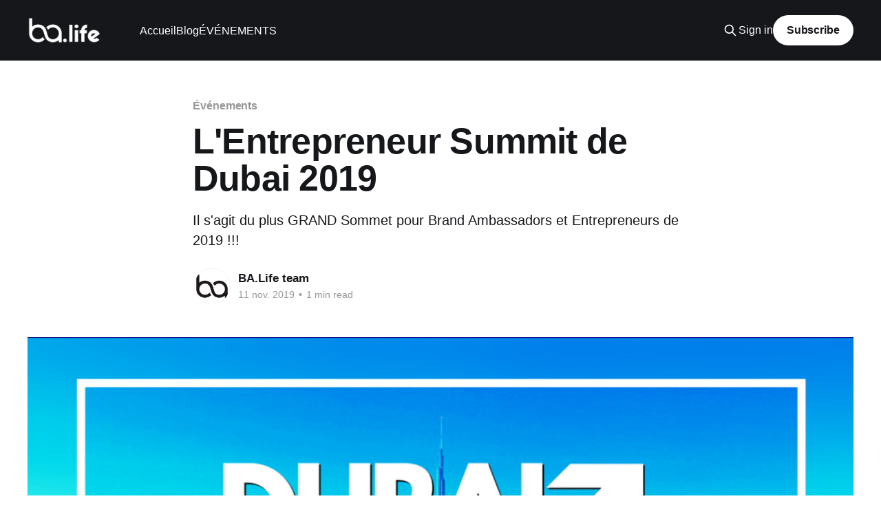

--- FILE ---
content_type: text/html; charset=utf-8
request_url: https://fr.ba.life/dubai-entrepreneur-summit-2019/
body_size: 5100
content:
<!DOCTYPE html>
<html lang="fr">
<head>

    <title>L&#x27;Entrepreneur Summit de Dubai 2019</title>
    <meta charset="utf-8" />
    <meta http-equiv="X-UA-Compatible" content="IE=edge" />
    <meta name="HandheldFriendly" content="True" />
    <meta name="viewport" content="width=device-width, initial-scale=1.0" />
    
    <link rel="preload" as="style" href="https://fr.ba.life/assets/built/screen.css?v=95e143b19f" />
    <link rel="preload" as="script" href="https://fr.ba.life/assets/built/casper.js?v=95e143b19f" />

    <link rel="stylesheet" type="text/css" href="https://fr.ba.life/assets/built/screen.css?v=95e143b19f" />

    <meta name="description" content="Il s&#x27;agit du plus GRAND Sommet pour Brand Ambassadors et Entrepreneurs de 2019 !!!">
    <link rel="icon" href="https://fr.ba.life/content/images/size/w256h256/2019/11/balifeicon1-1.png" type="image/png">
    <link rel="canonical" href="https://fr.ba.life/dubai-entrepreneur-summit-2019/">
    <meta name="referrer" content="no-referrer-when-downgrade">
    
    <meta property="og:site_name" content="Brand Ambassador">
    <meta property="og:type" content="article">
    <meta property="og:title" content="L&#x27;Entrepreneur Summit de Dubai 2019">
    <meta property="og:description" content="Il s&#x27;agit du plus GRAND Sommet pour Brand Ambassadors et Entrepreneurs de 2019 !!!">
    <meta property="og:url" content="https://fr.ba.life/dubai-entrepreneur-summit-2019/">
    <meta property="og:image" content="https://fr.ba.life/content/images/2019/11/dc33cdbcafc0ae9545b24ea157341baed1912a11.png">
    <meta property="article:published_time" content="2019-11-11T11:05:00.000Z">
    <meta property="article:modified_time" content="2019-12-16T15:59:39.000Z">
    <meta property="article:tag" content="Événements">
    
    <meta property="article:publisher" content="https://www.facebook.com/brandambassadorlife/">
    <meta property="article:author" content="https://www.facebook.com/brandambassadorlife/">
    <meta name="twitter:card" content="summary_large_image">
    <meta name="twitter:title" content="L&#x27;Entrepreneur Summit de Dubai 2019">
    <meta name="twitter:description" content="Il s&#x27;agit du plus GRAND Sommet pour Brand Ambassadors et Entrepreneurs de 2019 !!!">
    <meta name="twitter:url" content="https://fr.ba.life/dubai-entrepreneur-summit-2019/">
    <meta name="twitter:image" content="https://fr.ba.life/content/images/2019/11/dc33cdbcafc0ae9545b24ea157341baed1912a11.png">
    <meta name="twitter:label1" content="Written by">
    <meta name="twitter:data1" content="BA.Life team">
    <meta name="twitter:label2" content="Filed under">
    <meta name="twitter:data2" content="Événements">
    <meta name="twitter:creator" content="@brandamblife">
    <meta property="og:image:width" content="1080">
    <meta property="og:image:height" content="1080">
    
    <script type="application/ld+json">
{
    "@context": "https://schema.org",
    "@type": "Article",
    "publisher": {
        "@type": "Organization",
        "name": "Brand Ambassador",
        "url": "https://fr.ba.life/",
        "logo": {
            "@type": "ImageObject",
            "url": "https://fr.ba.life/content/images/2019/12/New-BALife-Logo--White-Transparent-.png"
        }
    },
    "author": {
        "@type": "Person",
        "name": "BA.Life team",
        "image": {
            "@type": "ImageObject",
            "url": "https://fr.ba.life/content/images/2019/11/balifeicon1.png",
            "width": 180,
            "height": 180
        },
        "url": "https://fr.ba.life/author/ba-life/",
        "sameAs": [
            "https://fr.ba.life/",
            "https://www.facebook.com/brandambassadorlife/",
            "https://x.com/brandamblife"
        ]
    },
    "headline": "L&#x27;Entrepreneur Summit de Dubai 2019",
    "url": "https://fr.ba.life/dubai-entrepreneur-summit-2019/",
    "datePublished": "2019-11-11T11:05:00.000Z",
    "dateModified": "2019-12-16T15:59:39.000Z",
    "image": {
        "@type": "ImageObject",
        "url": "https://fr.ba.life/content/images/2019/11/dc33cdbcafc0ae9545b24ea157341baed1912a11.png",
        "width": 1080,
        "height": 1080
    },
    "keywords": "Événements",
    "description": "Il s&#x27;agit du plus GRAND Sommet pour Brand Ambassadors et Entrepreneurs de 2019 !!!",
    "mainEntityOfPage": "https://fr.ba.life/dubai-entrepreneur-summit-2019/"
}
    </script>

    <meta name="generator" content="Ghost 6.12">
    <link rel="alternate" type="application/rss+xml" title="Brand Ambassador" href="https://fr.ba.life/rss/">
    <script defer src="https://cdn.jsdelivr.net/ghost/portal@~2.56/umd/portal.min.js" data-i18n="true" data-ghost="https://fr.ba.life/" data-key="e71793351345eb28f5cc3024ab" data-api="https://balife-fr.ghost.io/ghost/api/content/" data-locale="fr" crossorigin="anonymous"></script><style id="gh-members-styles">.gh-post-upgrade-cta-content,
.gh-post-upgrade-cta {
    display: flex;
    flex-direction: column;
    align-items: center;
    font-family: -apple-system, BlinkMacSystemFont, 'Segoe UI', Roboto, Oxygen, Ubuntu, Cantarell, 'Open Sans', 'Helvetica Neue', sans-serif;
    text-align: center;
    width: 100%;
    color: #ffffff;
    font-size: 16px;
}

.gh-post-upgrade-cta-content {
    border-radius: 8px;
    padding: 40px 4vw;
}

.gh-post-upgrade-cta h2 {
    color: #ffffff;
    font-size: 28px;
    letter-spacing: -0.2px;
    margin: 0;
    padding: 0;
}

.gh-post-upgrade-cta p {
    margin: 20px 0 0;
    padding: 0;
}

.gh-post-upgrade-cta small {
    font-size: 16px;
    letter-spacing: -0.2px;
}

.gh-post-upgrade-cta a {
    color: #ffffff;
    cursor: pointer;
    font-weight: 500;
    box-shadow: none;
    text-decoration: underline;
}

.gh-post-upgrade-cta a:hover {
    color: #ffffff;
    opacity: 0.8;
    box-shadow: none;
    text-decoration: underline;
}

.gh-post-upgrade-cta a.gh-btn {
    display: block;
    background: #ffffff;
    text-decoration: none;
    margin: 28px 0 0;
    padding: 8px 18px;
    border-radius: 4px;
    font-size: 16px;
    font-weight: 600;
}

.gh-post-upgrade-cta a.gh-btn:hover {
    opacity: 0.92;
}</style>
    <script defer src="https://cdn.jsdelivr.net/ghost/sodo-search@~1.8/umd/sodo-search.min.js" data-key="e71793351345eb28f5cc3024ab" data-styles="https://cdn.jsdelivr.net/ghost/sodo-search@~1.8/umd/main.css" data-sodo-search="https://balife-fr.ghost.io/" data-locale="fr" crossorigin="anonymous"></script>
    
    <link href="https://fr.ba.life/webmentions/receive/" rel="webmention">
    <script defer src="/public/cards.min.js?v=95e143b19f"></script>
    <link rel="stylesheet" type="text/css" href="/public/cards.min.css?v=95e143b19f">
    <script defer src="/public/member-attribution.min.js?v=95e143b19f"></script>
    <script defer src="/public/ghost-stats.min.js?v=95e143b19f" data-stringify-payload="false" data-datasource="analytics_events" data-storage="localStorage" data-host="https://fr.ba.life/.ghost/analytics/api/v1/page_hit"  tb_site_uuid="84f4bf31-1dc0-4381-85e9-05dfe315fd43" tb_post_uuid="79000ef0-b829-4625-9f33-79527ab54d61" tb_post_type="post" tb_member_uuid="undefined" tb_member_status="undefined"></script><style>:root {--ghost-accent-color: #15171A;}</style>
    <!-- Global site tag (gtag.js) - Google Analytics -->
<script async src="https://www.googletagmanager.com/gtag/js?id=UA-152853117-1"></script>
<script>
  window.dataLayer = window.dataLayer || [];
  function gtag(){dataLayer.push(arguments);}
  gtag('js', new Date());

  gtag('config', 'UA-152853117-1');
</script>

</head>
<body class="post-template tag-events is-head-left-logo has-cover">
<div class="viewport">

    <header id="gh-head" class="gh-head outer">
        <div class="gh-head-inner inner">
            <div class="gh-head-brand">
                <a class="gh-head-logo" href="https://fr.ba.life">
                        <img src="https://fr.ba.life/content/images/2019/12/New-BALife-Logo--White-Transparent-.png" alt="Brand Ambassador">
                </a>
                <button class="gh-search gh-icon-btn" aria-label="Search this site" data-ghost-search><svg xmlns="http://www.w3.org/2000/svg" fill="none" viewBox="0 0 24 24" stroke="currentColor" stroke-width="2" width="20" height="20"><path stroke-linecap="round" stroke-linejoin="round" d="M21 21l-6-6m2-5a7 7 0 11-14 0 7 7 0 0114 0z"></path></svg></button>
                <button class="gh-burger" aria-label="Main Menu"></button>
            </div>

            <nav class="gh-head-menu">
                <ul class="nav">
    <li class="nav-accueil"><a href="https://fr.ba.life/">Accueil</a></li>
    <li class="nav-blog"><a href="https://fr.ba.life/tag/news/">Blog</a></li>
    <li class="nav-evenements"><a href="https://fr.ba.life/tag/events/">ÉVÉNEMENTS</a></li>
</ul>

            </nav>

            <div class="gh-head-actions">
                    <button class="gh-search gh-icon-btn" aria-label="Search this site" data-ghost-search><svg xmlns="http://www.w3.org/2000/svg" fill="none" viewBox="0 0 24 24" stroke="currentColor" stroke-width="2" width="20" height="20"><path stroke-linecap="round" stroke-linejoin="round" d="M21 21l-6-6m2-5a7 7 0 11-14 0 7 7 0 0114 0z"></path></svg></button>
                    <div class="gh-head-members">
                                <a class="gh-head-link" href="#/portal/signin" data-portal="signin">Sign in</a>
                                <a class="gh-head-button" href="#/portal/signup" data-portal="signup">Subscribe</a>
                    </div>
            </div>
        </div>
    </header>

    <div class="site-content">
        



<main id="site-main" class="site-main">
<article class="article post tag-events ">

    <header class="article-header gh-canvas">

        <div class="article-tag post-card-tags">
                <span class="post-card-primary-tag">
                    <a href="/tag/events/">Événements</a>
                </span>
        </div>

        <h1 class="article-title">L&#x27;Entrepreneur Summit de Dubai 2019</h1>

            <p class="article-excerpt">Il s&#x27;agit du plus GRAND Sommet pour Brand Ambassadors et Entrepreneurs de 2019 !!!</p>

        <div class="article-byline">
        <section class="article-byline-content">

            <ul class="author-list instapaper_ignore">
                <li class="author-list-item">
                    <a href="/author/ba-life/" class="author-avatar" aria-label="Read more of BA.Life team">
                        <img class="author-profile-image" src="/content/images/size/w100/2019/11/balifeicon1.png" alt="BA.Life team" />
                    </a>
                </li>
            </ul>

            <div class="article-byline-meta">
                <h4 class="author-name"><a href="/author/ba-life/">BA.Life team</a></h4>
                <div class="byline-meta-content">
                    <time class="byline-meta-date" datetime="2019-11-11">11 nov. 2019</time>
                        <span class="byline-reading-time"><span class="bull">&bull;</span> 1 min read</span>
                </div>
            </div>

        </section>
        </div>

            <figure class="article-image">
                <img
                    srcset="/content/images/size/w300/2019/11/dc33cdbcafc0ae9545b24ea157341baed1912a11.png 300w,
                            /content/images/size/w600/2019/11/dc33cdbcafc0ae9545b24ea157341baed1912a11.png 600w,
                            /content/images/size/w1000/2019/11/dc33cdbcafc0ae9545b24ea157341baed1912a11.png 1000w,
                            /content/images/size/w2000/2019/11/dc33cdbcafc0ae9545b24ea157341baed1912a11.png 2000w"
                    sizes="(min-width: 1400px) 1400px, 92vw"
                    src="/content/images/size/w2000/2019/11/dc33cdbcafc0ae9545b24ea157341baed1912a11.png"
                    alt="L&#x27;Entrepreneur Summit de Dubai 2019"
                />
            </figure>

    </header>

    <section class="gh-content gh-canvas">
        <h2 id="date">DATE</h2><p>Le 11 Novembre 2019</p><h2 id="localisation">LOCALISATION</h2><p>Dubai, Emirats Arabes Unis</p><h2 id="pour-qui">POUR QUI</h2><p>Sur invitation uniquementy.</p><h2 id="-propos">À PROPOS</h2><p>Il s'agit du plus GRAND Sommet pour Brand Ambassadors et Entrepreneurs de 2019 !!!</p><p>Une semaine de présentations incroyables, d'orateurs spécialisés, de panels d'experts et de réseautage spécialement conçu pour les Brand Ambassadors du tous niveaux, que vous ayez développé votre entreprise dans une seule ville ou plusieurs pays.</p><p>De nombreux moments de détente sont à prévoir, de dîners exclusifs aux nuits endiablées en clubs, ainsi que des aprems détente à la piscine pour célébrer le meilleur de ce que notre industrie a à nous offrir.</p><p>Seras-tu de la partie à Dubai?</p>
    </section>


</article>
</main>

    <section class="footer-cta outer">
        <div class="inner">
            <h2 class="footer-cta-title">Sign up for more like this.</h2>
            <a class="footer-cta-button" href="#/portal" data-portal>
                <div class="footer-cta-input">Enter your email</div>
                <span>Subscribe</span>
            </a>
        </div>
    </section>



            <aside class="read-more-wrap outer">
                <div class="read-more inner">
                        
<article class="post-card post">

    <a class="post-card-image-link" href="/ba-meet-up-madrid/">

        <img class="post-card-image"
            srcset="/content/images/size/w300/2019/11/45b3aff867bd9c7849829361169c6e3ecaa62814.png 300w,
                    /content/images/size/w600/2019/11/45b3aff867bd9c7849829361169c6e3ecaa62814.png 600w,
                    /content/images/size/w1000/2019/11/45b3aff867bd9c7849829361169c6e3ecaa62814.png 1000w,
                    /content/images/size/w2000/2019/11/45b3aff867bd9c7849829361169c6e3ecaa62814.png 2000w"
            sizes="(max-width: 1000px) 400px, 800px"
            src="/content/images/size/w600/2019/11/45b3aff867bd9c7849829361169c6e3ecaa62814.png"
            alt="BA meet up Madrid"
            loading="lazy"
        />


    </a>

    <div class="post-card-content">

        <a class="post-card-content-link" href="/ba-meet-up-madrid/">
            <header class="post-card-header">
                <div class="post-card-tags">
                </div>
                <h2 class="post-card-title">
                    BA meet up Madrid
                </h2>
            </header>
                <div class="post-card-excerpt">Un Meetup conçu pour les Brand Ambassadors qui construisent leur réseau et veulent se développer!</div>
        </a>

        <footer class="post-card-meta">
            <time class="post-card-meta-date" datetime="2019-11-29">29 nov. 2019</time>
        </footer>

    </div>

</article>
                        
<article class="post-card post">

    <a class="post-card-image-link" href="/voici-julien-trouver-sa-place/">

        <img class="post-card-image"
            srcset="/content/images/size/w300/2019/12/Julien-french-cover.jpg 300w,
                    /content/images/size/w600/2019/12/Julien-french-cover.jpg 600w,
                    /content/images/size/w1000/2019/12/Julien-french-cover.jpg 1000w,
                    /content/images/size/w2000/2019/12/Julien-french-cover.jpg 2000w"
            sizes="(max-width: 1000px) 400px, 800px"
            src="/content/images/size/w600/2019/12/Julien-french-cover.jpg"
            alt="Voici Julien : Trouver sa place"
            loading="lazy"
        />


    </a>

    <div class="post-card-content">

        <a class="post-card-content-link" href="/voici-julien-trouver-sa-place/">
            <header class="post-card-header">
                <div class="post-card-tags">
                </div>
                <h2 class="post-card-title">
                    Voici Julien : Trouver sa place
                </h2>
            </header>
                <div class="post-card-excerpt">Julien, un BA parisien, adore être capable de construire quelque chose qui lui est propre, avec sa propre vision! Découvrez comment il le fait ici!</div>
        </a>

        <footer class="post-card-meta">
            <time class="post-card-meta-date" datetime="2019-11-26">26 nov. 2019</time>
                <span class="post-card-meta-length">1 min read</span>
        </footer>

    </div>

</article>
                        
<article class="post-card post">

    <a class="post-card-image-link" href="/voici-rolly-se-challenger-et-etre-libre/">

        <img class="post-card-image"
            srcset="/content/images/size/w300/2019/12/Rolly-Cover-fr.jpg 300w,
                    /content/images/size/w600/2019/12/Rolly-Cover-fr.jpg 600w,
                    /content/images/size/w1000/2019/12/Rolly-Cover-fr.jpg 1000w,
                    /content/images/size/w2000/2019/12/Rolly-Cover-fr.jpg 2000w"
            sizes="(max-width: 1000px) 400px, 800px"
            src="/content/images/size/w600/2019/12/Rolly-Cover-fr.jpg"
            alt="Voici Rolly : Se challenger et être libre"
            loading="lazy"
        />


    </a>

    <div class="post-card-content">

        <a class="post-card-content-link" href="/voici-rolly-se-challenger-et-etre-libre/">
            <header class="post-card-header">
                <div class="post-card-tags">
                </div>
                <h2 class="post-card-title">
                    Voici Rolly : Se challenger et être libre
                </h2>
            </header>
                <div class="post-card-excerpt">Rolly ne s&#39;est jamais senti aussi libre qu&#39;il ne l&#39;est maintenant en tant que Brand Ambassador. Découvre son histoire ici!</div>
        </a>

        <footer class="post-card-meta">
            <time class="post-card-meta-date" datetime="2019-11-18">18 nov. 2019</time>
                <span class="post-card-meta-length">1 min read</span>
        </footer>

    </div>

</article>
                </div>
            </aside>



    </div>

    <footer class="site-footer outer">
        <div class="inner">
            <section class="copyright"><a href="https://fr.ba.life">Brand Ambassador</a> &copy; 2026</section>
            <nav class="site-footer-nav">
                
            </nav>
            <div class="gh-powered-by"><a href="https://ghost.org/" target="_blank" rel="noopener">Powered by Ghost</a></div>
        </div>
    </footer>

</div>

    <div class="pswp" tabindex="-1" role="dialog" aria-hidden="true">
    <div class="pswp__bg"></div>

    <div class="pswp__scroll-wrap">
        <div class="pswp__container">
            <div class="pswp__item"></div>
            <div class="pswp__item"></div>
            <div class="pswp__item"></div>
        </div>

        <div class="pswp__ui pswp__ui--hidden">
            <div class="pswp__top-bar">
                <div class="pswp__counter"></div>

                <button class="pswp__button pswp__button--close" title="Close (Esc)"></button>
                <button class="pswp__button pswp__button--share" title="Share"></button>
                <button class="pswp__button pswp__button--fs" title="Toggle fullscreen"></button>
                <button class="pswp__button pswp__button--zoom" title="Zoom in/out"></button>

                <div class="pswp__preloader">
                    <div class="pswp__preloader__icn">
                        <div class="pswp__preloader__cut">
                            <div class="pswp__preloader__donut"></div>
                        </div>
                    </div>
                </div>
            </div>

            <div class="pswp__share-modal pswp__share-modal--hidden pswp__single-tap">
                <div class="pswp__share-tooltip"></div>
            </div>

            <button class="pswp__button pswp__button--arrow--left" title="Previous (arrow left)"></button>
            <button class="pswp__button pswp__button--arrow--right" title="Next (arrow right)"></button>

            <div class="pswp__caption">
                <div class="pswp__caption__center"></div>
            </div>
        </div>
    </div>
</div>
<script
    src="https://code.jquery.com/jquery-3.5.1.min.js"
    integrity="sha256-9/aliU8dGd2tb6OSsuzixeV4y/faTqgFtohetphbbj0="
    crossorigin="anonymous">
</script>
<script src="https://fr.ba.life/assets/built/casper.js?v=95e143b19f"></script>
<script>
$(document).ready(function () {
    // Mobile Menu Trigger
    $('.gh-burger').click(function () {
        $('body').toggleClass('gh-head-open');
    });
    // FitVids - Makes video embeds responsive
    $(".gh-content").fitVids();
});
</script>



</body>
</html>
